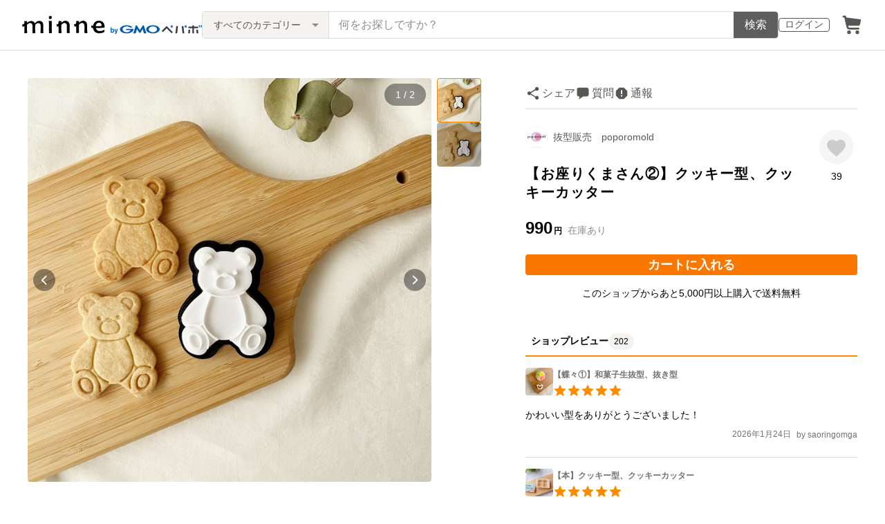

--- FILE ---
content_type: text/html; charset=utf-8
request_url: https://www.google.com/recaptcha/api2/anchor?ar=1&k=6LedJIkqAAAAAO-ttCgbSiz-7ysINpolVR9_xc6R&co=aHR0cHM6Ly9hc3NldHMubWlubmUuY29tOjQ0Mw..&hl=en&v=PoyoqOPhxBO7pBk68S4YbpHZ&size=invisible&anchor-ms=20000&execute-ms=30000&cb=rj9kwak2sx9r
body_size: 48520
content:
<!DOCTYPE HTML><html dir="ltr" lang="en"><head><meta http-equiv="Content-Type" content="text/html; charset=UTF-8">
<meta http-equiv="X-UA-Compatible" content="IE=edge">
<title>reCAPTCHA</title>
<style type="text/css">
/* cyrillic-ext */
@font-face {
  font-family: 'Roboto';
  font-style: normal;
  font-weight: 400;
  font-stretch: 100%;
  src: url(//fonts.gstatic.com/s/roboto/v48/KFO7CnqEu92Fr1ME7kSn66aGLdTylUAMa3GUBHMdazTgWw.woff2) format('woff2');
  unicode-range: U+0460-052F, U+1C80-1C8A, U+20B4, U+2DE0-2DFF, U+A640-A69F, U+FE2E-FE2F;
}
/* cyrillic */
@font-face {
  font-family: 'Roboto';
  font-style: normal;
  font-weight: 400;
  font-stretch: 100%;
  src: url(//fonts.gstatic.com/s/roboto/v48/KFO7CnqEu92Fr1ME7kSn66aGLdTylUAMa3iUBHMdazTgWw.woff2) format('woff2');
  unicode-range: U+0301, U+0400-045F, U+0490-0491, U+04B0-04B1, U+2116;
}
/* greek-ext */
@font-face {
  font-family: 'Roboto';
  font-style: normal;
  font-weight: 400;
  font-stretch: 100%;
  src: url(//fonts.gstatic.com/s/roboto/v48/KFO7CnqEu92Fr1ME7kSn66aGLdTylUAMa3CUBHMdazTgWw.woff2) format('woff2');
  unicode-range: U+1F00-1FFF;
}
/* greek */
@font-face {
  font-family: 'Roboto';
  font-style: normal;
  font-weight: 400;
  font-stretch: 100%;
  src: url(//fonts.gstatic.com/s/roboto/v48/KFO7CnqEu92Fr1ME7kSn66aGLdTylUAMa3-UBHMdazTgWw.woff2) format('woff2');
  unicode-range: U+0370-0377, U+037A-037F, U+0384-038A, U+038C, U+038E-03A1, U+03A3-03FF;
}
/* math */
@font-face {
  font-family: 'Roboto';
  font-style: normal;
  font-weight: 400;
  font-stretch: 100%;
  src: url(//fonts.gstatic.com/s/roboto/v48/KFO7CnqEu92Fr1ME7kSn66aGLdTylUAMawCUBHMdazTgWw.woff2) format('woff2');
  unicode-range: U+0302-0303, U+0305, U+0307-0308, U+0310, U+0312, U+0315, U+031A, U+0326-0327, U+032C, U+032F-0330, U+0332-0333, U+0338, U+033A, U+0346, U+034D, U+0391-03A1, U+03A3-03A9, U+03B1-03C9, U+03D1, U+03D5-03D6, U+03F0-03F1, U+03F4-03F5, U+2016-2017, U+2034-2038, U+203C, U+2040, U+2043, U+2047, U+2050, U+2057, U+205F, U+2070-2071, U+2074-208E, U+2090-209C, U+20D0-20DC, U+20E1, U+20E5-20EF, U+2100-2112, U+2114-2115, U+2117-2121, U+2123-214F, U+2190, U+2192, U+2194-21AE, U+21B0-21E5, U+21F1-21F2, U+21F4-2211, U+2213-2214, U+2216-22FF, U+2308-230B, U+2310, U+2319, U+231C-2321, U+2336-237A, U+237C, U+2395, U+239B-23B7, U+23D0, U+23DC-23E1, U+2474-2475, U+25AF, U+25B3, U+25B7, U+25BD, U+25C1, U+25CA, U+25CC, U+25FB, U+266D-266F, U+27C0-27FF, U+2900-2AFF, U+2B0E-2B11, U+2B30-2B4C, U+2BFE, U+3030, U+FF5B, U+FF5D, U+1D400-1D7FF, U+1EE00-1EEFF;
}
/* symbols */
@font-face {
  font-family: 'Roboto';
  font-style: normal;
  font-weight: 400;
  font-stretch: 100%;
  src: url(//fonts.gstatic.com/s/roboto/v48/KFO7CnqEu92Fr1ME7kSn66aGLdTylUAMaxKUBHMdazTgWw.woff2) format('woff2');
  unicode-range: U+0001-000C, U+000E-001F, U+007F-009F, U+20DD-20E0, U+20E2-20E4, U+2150-218F, U+2190, U+2192, U+2194-2199, U+21AF, U+21E6-21F0, U+21F3, U+2218-2219, U+2299, U+22C4-22C6, U+2300-243F, U+2440-244A, U+2460-24FF, U+25A0-27BF, U+2800-28FF, U+2921-2922, U+2981, U+29BF, U+29EB, U+2B00-2BFF, U+4DC0-4DFF, U+FFF9-FFFB, U+10140-1018E, U+10190-1019C, U+101A0, U+101D0-101FD, U+102E0-102FB, U+10E60-10E7E, U+1D2C0-1D2D3, U+1D2E0-1D37F, U+1F000-1F0FF, U+1F100-1F1AD, U+1F1E6-1F1FF, U+1F30D-1F30F, U+1F315, U+1F31C, U+1F31E, U+1F320-1F32C, U+1F336, U+1F378, U+1F37D, U+1F382, U+1F393-1F39F, U+1F3A7-1F3A8, U+1F3AC-1F3AF, U+1F3C2, U+1F3C4-1F3C6, U+1F3CA-1F3CE, U+1F3D4-1F3E0, U+1F3ED, U+1F3F1-1F3F3, U+1F3F5-1F3F7, U+1F408, U+1F415, U+1F41F, U+1F426, U+1F43F, U+1F441-1F442, U+1F444, U+1F446-1F449, U+1F44C-1F44E, U+1F453, U+1F46A, U+1F47D, U+1F4A3, U+1F4B0, U+1F4B3, U+1F4B9, U+1F4BB, U+1F4BF, U+1F4C8-1F4CB, U+1F4D6, U+1F4DA, U+1F4DF, U+1F4E3-1F4E6, U+1F4EA-1F4ED, U+1F4F7, U+1F4F9-1F4FB, U+1F4FD-1F4FE, U+1F503, U+1F507-1F50B, U+1F50D, U+1F512-1F513, U+1F53E-1F54A, U+1F54F-1F5FA, U+1F610, U+1F650-1F67F, U+1F687, U+1F68D, U+1F691, U+1F694, U+1F698, U+1F6AD, U+1F6B2, U+1F6B9-1F6BA, U+1F6BC, U+1F6C6-1F6CF, U+1F6D3-1F6D7, U+1F6E0-1F6EA, U+1F6F0-1F6F3, U+1F6F7-1F6FC, U+1F700-1F7FF, U+1F800-1F80B, U+1F810-1F847, U+1F850-1F859, U+1F860-1F887, U+1F890-1F8AD, U+1F8B0-1F8BB, U+1F8C0-1F8C1, U+1F900-1F90B, U+1F93B, U+1F946, U+1F984, U+1F996, U+1F9E9, U+1FA00-1FA6F, U+1FA70-1FA7C, U+1FA80-1FA89, U+1FA8F-1FAC6, U+1FACE-1FADC, U+1FADF-1FAE9, U+1FAF0-1FAF8, U+1FB00-1FBFF;
}
/* vietnamese */
@font-face {
  font-family: 'Roboto';
  font-style: normal;
  font-weight: 400;
  font-stretch: 100%;
  src: url(//fonts.gstatic.com/s/roboto/v48/KFO7CnqEu92Fr1ME7kSn66aGLdTylUAMa3OUBHMdazTgWw.woff2) format('woff2');
  unicode-range: U+0102-0103, U+0110-0111, U+0128-0129, U+0168-0169, U+01A0-01A1, U+01AF-01B0, U+0300-0301, U+0303-0304, U+0308-0309, U+0323, U+0329, U+1EA0-1EF9, U+20AB;
}
/* latin-ext */
@font-face {
  font-family: 'Roboto';
  font-style: normal;
  font-weight: 400;
  font-stretch: 100%;
  src: url(//fonts.gstatic.com/s/roboto/v48/KFO7CnqEu92Fr1ME7kSn66aGLdTylUAMa3KUBHMdazTgWw.woff2) format('woff2');
  unicode-range: U+0100-02BA, U+02BD-02C5, U+02C7-02CC, U+02CE-02D7, U+02DD-02FF, U+0304, U+0308, U+0329, U+1D00-1DBF, U+1E00-1E9F, U+1EF2-1EFF, U+2020, U+20A0-20AB, U+20AD-20C0, U+2113, U+2C60-2C7F, U+A720-A7FF;
}
/* latin */
@font-face {
  font-family: 'Roboto';
  font-style: normal;
  font-weight: 400;
  font-stretch: 100%;
  src: url(//fonts.gstatic.com/s/roboto/v48/KFO7CnqEu92Fr1ME7kSn66aGLdTylUAMa3yUBHMdazQ.woff2) format('woff2');
  unicode-range: U+0000-00FF, U+0131, U+0152-0153, U+02BB-02BC, U+02C6, U+02DA, U+02DC, U+0304, U+0308, U+0329, U+2000-206F, U+20AC, U+2122, U+2191, U+2193, U+2212, U+2215, U+FEFF, U+FFFD;
}
/* cyrillic-ext */
@font-face {
  font-family: 'Roboto';
  font-style: normal;
  font-weight: 500;
  font-stretch: 100%;
  src: url(//fonts.gstatic.com/s/roboto/v48/KFO7CnqEu92Fr1ME7kSn66aGLdTylUAMa3GUBHMdazTgWw.woff2) format('woff2');
  unicode-range: U+0460-052F, U+1C80-1C8A, U+20B4, U+2DE0-2DFF, U+A640-A69F, U+FE2E-FE2F;
}
/* cyrillic */
@font-face {
  font-family: 'Roboto';
  font-style: normal;
  font-weight: 500;
  font-stretch: 100%;
  src: url(//fonts.gstatic.com/s/roboto/v48/KFO7CnqEu92Fr1ME7kSn66aGLdTylUAMa3iUBHMdazTgWw.woff2) format('woff2');
  unicode-range: U+0301, U+0400-045F, U+0490-0491, U+04B0-04B1, U+2116;
}
/* greek-ext */
@font-face {
  font-family: 'Roboto';
  font-style: normal;
  font-weight: 500;
  font-stretch: 100%;
  src: url(//fonts.gstatic.com/s/roboto/v48/KFO7CnqEu92Fr1ME7kSn66aGLdTylUAMa3CUBHMdazTgWw.woff2) format('woff2');
  unicode-range: U+1F00-1FFF;
}
/* greek */
@font-face {
  font-family: 'Roboto';
  font-style: normal;
  font-weight: 500;
  font-stretch: 100%;
  src: url(//fonts.gstatic.com/s/roboto/v48/KFO7CnqEu92Fr1ME7kSn66aGLdTylUAMa3-UBHMdazTgWw.woff2) format('woff2');
  unicode-range: U+0370-0377, U+037A-037F, U+0384-038A, U+038C, U+038E-03A1, U+03A3-03FF;
}
/* math */
@font-face {
  font-family: 'Roboto';
  font-style: normal;
  font-weight: 500;
  font-stretch: 100%;
  src: url(//fonts.gstatic.com/s/roboto/v48/KFO7CnqEu92Fr1ME7kSn66aGLdTylUAMawCUBHMdazTgWw.woff2) format('woff2');
  unicode-range: U+0302-0303, U+0305, U+0307-0308, U+0310, U+0312, U+0315, U+031A, U+0326-0327, U+032C, U+032F-0330, U+0332-0333, U+0338, U+033A, U+0346, U+034D, U+0391-03A1, U+03A3-03A9, U+03B1-03C9, U+03D1, U+03D5-03D6, U+03F0-03F1, U+03F4-03F5, U+2016-2017, U+2034-2038, U+203C, U+2040, U+2043, U+2047, U+2050, U+2057, U+205F, U+2070-2071, U+2074-208E, U+2090-209C, U+20D0-20DC, U+20E1, U+20E5-20EF, U+2100-2112, U+2114-2115, U+2117-2121, U+2123-214F, U+2190, U+2192, U+2194-21AE, U+21B0-21E5, U+21F1-21F2, U+21F4-2211, U+2213-2214, U+2216-22FF, U+2308-230B, U+2310, U+2319, U+231C-2321, U+2336-237A, U+237C, U+2395, U+239B-23B7, U+23D0, U+23DC-23E1, U+2474-2475, U+25AF, U+25B3, U+25B7, U+25BD, U+25C1, U+25CA, U+25CC, U+25FB, U+266D-266F, U+27C0-27FF, U+2900-2AFF, U+2B0E-2B11, U+2B30-2B4C, U+2BFE, U+3030, U+FF5B, U+FF5D, U+1D400-1D7FF, U+1EE00-1EEFF;
}
/* symbols */
@font-face {
  font-family: 'Roboto';
  font-style: normal;
  font-weight: 500;
  font-stretch: 100%;
  src: url(//fonts.gstatic.com/s/roboto/v48/KFO7CnqEu92Fr1ME7kSn66aGLdTylUAMaxKUBHMdazTgWw.woff2) format('woff2');
  unicode-range: U+0001-000C, U+000E-001F, U+007F-009F, U+20DD-20E0, U+20E2-20E4, U+2150-218F, U+2190, U+2192, U+2194-2199, U+21AF, U+21E6-21F0, U+21F3, U+2218-2219, U+2299, U+22C4-22C6, U+2300-243F, U+2440-244A, U+2460-24FF, U+25A0-27BF, U+2800-28FF, U+2921-2922, U+2981, U+29BF, U+29EB, U+2B00-2BFF, U+4DC0-4DFF, U+FFF9-FFFB, U+10140-1018E, U+10190-1019C, U+101A0, U+101D0-101FD, U+102E0-102FB, U+10E60-10E7E, U+1D2C0-1D2D3, U+1D2E0-1D37F, U+1F000-1F0FF, U+1F100-1F1AD, U+1F1E6-1F1FF, U+1F30D-1F30F, U+1F315, U+1F31C, U+1F31E, U+1F320-1F32C, U+1F336, U+1F378, U+1F37D, U+1F382, U+1F393-1F39F, U+1F3A7-1F3A8, U+1F3AC-1F3AF, U+1F3C2, U+1F3C4-1F3C6, U+1F3CA-1F3CE, U+1F3D4-1F3E0, U+1F3ED, U+1F3F1-1F3F3, U+1F3F5-1F3F7, U+1F408, U+1F415, U+1F41F, U+1F426, U+1F43F, U+1F441-1F442, U+1F444, U+1F446-1F449, U+1F44C-1F44E, U+1F453, U+1F46A, U+1F47D, U+1F4A3, U+1F4B0, U+1F4B3, U+1F4B9, U+1F4BB, U+1F4BF, U+1F4C8-1F4CB, U+1F4D6, U+1F4DA, U+1F4DF, U+1F4E3-1F4E6, U+1F4EA-1F4ED, U+1F4F7, U+1F4F9-1F4FB, U+1F4FD-1F4FE, U+1F503, U+1F507-1F50B, U+1F50D, U+1F512-1F513, U+1F53E-1F54A, U+1F54F-1F5FA, U+1F610, U+1F650-1F67F, U+1F687, U+1F68D, U+1F691, U+1F694, U+1F698, U+1F6AD, U+1F6B2, U+1F6B9-1F6BA, U+1F6BC, U+1F6C6-1F6CF, U+1F6D3-1F6D7, U+1F6E0-1F6EA, U+1F6F0-1F6F3, U+1F6F7-1F6FC, U+1F700-1F7FF, U+1F800-1F80B, U+1F810-1F847, U+1F850-1F859, U+1F860-1F887, U+1F890-1F8AD, U+1F8B0-1F8BB, U+1F8C0-1F8C1, U+1F900-1F90B, U+1F93B, U+1F946, U+1F984, U+1F996, U+1F9E9, U+1FA00-1FA6F, U+1FA70-1FA7C, U+1FA80-1FA89, U+1FA8F-1FAC6, U+1FACE-1FADC, U+1FADF-1FAE9, U+1FAF0-1FAF8, U+1FB00-1FBFF;
}
/* vietnamese */
@font-face {
  font-family: 'Roboto';
  font-style: normal;
  font-weight: 500;
  font-stretch: 100%;
  src: url(//fonts.gstatic.com/s/roboto/v48/KFO7CnqEu92Fr1ME7kSn66aGLdTylUAMa3OUBHMdazTgWw.woff2) format('woff2');
  unicode-range: U+0102-0103, U+0110-0111, U+0128-0129, U+0168-0169, U+01A0-01A1, U+01AF-01B0, U+0300-0301, U+0303-0304, U+0308-0309, U+0323, U+0329, U+1EA0-1EF9, U+20AB;
}
/* latin-ext */
@font-face {
  font-family: 'Roboto';
  font-style: normal;
  font-weight: 500;
  font-stretch: 100%;
  src: url(//fonts.gstatic.com/s/roboto/v48/KFO7CnqEu92Fr1ME7kSn66aGLdTylUAMa3KUBHMdazTgWw.woff2) format('woff2');
  unicode-range: U+0100-02BA, U+02BD-02C5, U+02C7-02CC, U+02CE-02D7, U+02DD-02FF, U+0304, U+0308, U+0329, U+1D00-1DBF, U+1E00-1E9F, U+1EF2-1EFF, U+2020, U+20A0-20AB, U+20AD-20C0, U+2113, U+2C60-2C7F, U+A720-A7FF;
}
/* latin */
@font-face {
  font-family: 'Roboto';
  font-style: normal;
  font-weight: 500;
  font-stretch: 100%;
  src: url(//fonts.gstatic.com/s/roboto/v48/KFO7CnqEu92Fr1ME7kSn66aGLdTylUAMa3yUBHMdazQ.woff2) format('woff2');
  unicode-range: U+0000-00FF, U+0131, U+0152-0153, U+02BB-02BC, U+02C6, U+02DA, U+02DC, U+0304, U+0308, U+0329, U+2000-206F, U+20AC, U+2122, U+2191, U+2193, U+2212, U+2215, U+FEFF, U+FFFD;
}
/* cyrillic-ext */
@font-face {
  font-family: 'Roboto';
  font-style: normal;
  font-weight: 900;
  font-stretch: 100%;
  src: url(//fonts.gstatic.com/s/roboto/v48/KFO7CnqEu92Fr1ME7kSn66aGLdTylUAMa3GUBHMdazTgWw.woff2) format('woff2');
  unicode-range: U+0460-052F, U+1C80-1C8A, U+20B4, U+2DE0-2DFF, U+A640-A69F, U+FE2E-FE2F;
}
/* cyrillic */
@font-face {
  font-family: 'Roboto';
  font-style: normal;
  font-weight: 900;
  font-stretch: 100%;
  src: url(//fonts.gstatic.com/s/roboto/v48/KFO7CnqEu92Fr1ME7kSn66aGLdTylUAMa3iUBHMdazTgWw.woff2) format('woff2');
  unicode-range: U+0301, U+0400-045F, U+0490-0491, U+04B0-04B1, U+2116;
}
/* greek-ext */
@font-face {
  font-family: 'Roboto';
  font-style: normal;
  font-weight: 900;
  font-stretch: 100%;
  src: url(//fonts.gstatic.com/s/roboto/v48/KFO7CnqEu92Fr1ME7kSn66aGLdTylUAMa3CUBHMdazTgWw.woff2) format('woff2');
  unicode-range: U+1F00-1FFF;
}
/* greek */
@font-face {
  font-family: 'Roboto';
  font-style: normal;
  font-weight: 900;
  font-stretch: 100%;
  src: url(//fonts.gstatic.com/s/roboto/v48/KFO7CnqEu92Fr1ME7kSn66aGLdTylUAMa3-UBHMdazTgWw.woff2) format('woff2');
  unicode-range: U+0370-0377, U+037A-037F, U+0384-038A, U+038C, U+038E-03A1, U+03A3-03FF;
}
/* math */
@font-face {
  font-family: 'Roboto';
  font-style: normal;
  font-weight: 900;
  font-stretch: 100%;
  src: url(//fonts.gstatic.com/s/roboto/v48/KFO7CnqEu92Fr1ME7kSn66aGLdTylUAMawCUBHMdazTgWw.woff2) format('woff2');
  unicode-range: U+0302-0303, U+0305, U+0307-0308, U+0310, U+0312, U+0315, U+031A, U+0326-0327, U+032C, U+032F-0330, U+0332-0333, U+0338, U+033A, U+0346, U+034D, U+0391-03A1, U+03A3-03A9, U+03B1-03C9, U+03D1, U+03D5-03D6, U+03F0-03F1, U+03F4-03F5, U+2016-2017, U+2034-2038, U+203C, U+2040, U+2043, U+2047, U+2050, U+2057, U+205F, U+2070-2071, U+2074-208E, U+2090-209C, U+20D0-20DC, U+20E1, U+20E5-20EF, U+2100-2112, U+2114-2115, U+2117-2121, U+2123-214F, U+2190, U+2192, U+2194-21AE, U+21B0-21E5, U+21F1-21F2, U+21F4-2211, U+2213-2214, U+2216-22FF, U+2308-230B, U+2310, U+2319, U+231C-2321, U+2336-237A, U+237C, U+2395, U+239B-23B7, U+23D0, U+23DC-23E1, U+2474-2475, U+25AF, U+25B3, U+25B7, U+25BD, U+25C1, U+25CA, U+25CC, U+25FB, U+266D-266F, U+27C0-27FF, U+2900-2AFF, U+2B0E-2B11, U+2B30-2B4C, U+2BFE, U+3030, U+FF5B, U+FF5D, U+1D400-1D7FF, U+1EE00-1EEFF;
}
/* symbols */
@font-face {
  font-family: 'Roboto';
  font-style: normal;
  font-weight: 900;
  font-stretch: 100%;
  src: url(//fonts.gstatic.com/s/roboto/v48/KFO7CnqEu92Fr1ME7kSn66aGLdTylUAMaxKUBHMdazTgWw.woff2) format('woff2');
  unicode-range: U+0001-000C, U+000E-001F, U+007F-009F, U+20DD-20E0, U+20E2-20E4, U+2150-218F, U+2190, U+2192, U+2194-2199, U+21AF, U+21E6-21F0, U+21F3, U+2218-2219, U+2299, U+22C4-22C6, U+2300-243F, U+2440-244A, U+2460-24FF, U+25A0-27BF, U+2800-28FF, U+2921-2922, U+2981, U+29BF, U+29EB, U+2B00-2BFF, U+4DC0-4DFF, U+FFF9-FFFB, U+10140-1018E, U+10190-1019C, U+101A0, U+101D0-101FD, U+102E0-102FB, U+10E60-10E7E, U+1D2C0-1D2D3, U+1D2E0-1D37F, U+1F000-1F0FF, U+1F100-1F1AD, U+1F1E6-1F1FF, U+1F30D-1F30F, U+1F315, U+1F31C, U+1F31E, U+1F320-1F32C, U+1F336, U+1F378, U+1F37D, U+1F382, U+1F393-1F39F, U+1F3A7-1F3A8, U+1F3AC-1F3AF, U+1F3C2, U+1F3C4-1F3C6, U+1F3CA-1F3CE, U+1F3D4-1F3E0, U+1F3ED, U+1F3F1-1F3F3, U+1F3F5-1F3F7, U+1F408, U+1F415, U+1F41F, U+1F426, U+1F43F, U+1F441-1F442, U+1F444, U+1F446-1F449, U+1F44C-1F44E, U+1F453, U+1F46A, U+1F47D, U+1F4A3, U+1F4B0, U+1F4B3, U+1F4B9, U+1F4BB, U+1F4BF, U+1F4C8-1F4CB, U+1F4D6, U+1F4DA, U+1F4DF, U+1F4E3-1F4E6, U+1F4EA-1F4ED, U+1F4F7, U+1F4F9-1F4FB, U+1F4FD-1F4FE, U+1F503, U+1F507-1F50B, U+1F50D, U+1F512-1F513, U+1F53E-1F54A, U+1F54F-1F5FA, U+1F610, U+1F650-1F67F, U+1F687, U+1F68D, U+1F691, U+1F694, U+1F698, U+1F6AD, U+1F6B2, U+1F6B9-1F6BA, U+1F6BC, U+1F6C6-1F6CF, U+1F6D3-1F6D7, U+1F6E0-1F6EA, U+1F6F0-1F6F3, U+1F6F7-1F6FC, U+1F700-1F7FF, U+1F800-1F80B, U+1F810-1F847, U+1F850-1F859, U+1F860-1F887, U+1F890-1F8AD, U+1F8B0-1F8BB, U+1F8C0-1F8C1, U+1F900-1F90B, U+1F93B, U+1F946, U+1F984, U+1F996, U+1F9E9, U+1FA00-1FA6F, U+1FA70-1FA7C, U+1FA80-1FA89, U+1FA8F-1FAC6, U+1FACE-1FADC, U+1FADF-1FAE9, U+1FAF0-1FAF8, U+1FB00-1FBFF;
}
/* vietnamese */
@font-face {
  font-family: 'Roboto';
  font-style: normal;
  font-weight: 900;
  font-stretch: 100%;
  src: url(//fonts.gstatic.com/s/roboto/v48/KFO7CnqEu92Fr1ME7kSn66aGLdTylUAMa3OUBHMdazTgWw.woff2) format('woff2');
  unicode-range: U+0102-0103, U+0110-0111, U+0128-0129, U+0168-0169, U+01A0-01A1, U+01AF-01B0, U+0300-0301, U+0303-0304, U+0308-0309, U+0323, U+0329, U+1EA0-1EF9, U+20AB;
}
/* latin-ext */
@font-face {
  font-family: 'Roboto';
  font-style: normal;
  font-weight: 900;
  font-stretch: 100%;
  src: url(//fonts.gstatic.com/s/roboto/v48/KFO7CnqEu92Fr1ME7kSn66aGLdTylUAMa3KUBHMdazTgWw.woff2) format('woff2');
  unicode-range: U+0100-02BA, U+02BD-02C5, U+02C7-02CC, U+02CE-02D7, U+02DD-02FF, U+0304, U+0308, U+0329, U+1D00-1DBF, U+1E00-1E9F, U+1EF2-1EFF, U+2020, U+20A0-20AB, U+20AD-20C0, U+2113, U+2C60-2C7F, U+A720-A7FF;
}
/* latin */
@font-face {
  font-family: 'Roboto';
  font-style: normal;
  font-weight: 900;
  font-stretch: 100%;
  src: url(//fonts.gstatic.com/s/roboto/v48/KFO7CnqEu92Fr1ME7kSn66aGLdTylUAMa3yUBHMdazQ.woff2) format('woff2');
  unicode-range: U+0000-00FF, U+0131, U+0152-0153, U+02BB-02BC, U+02C6, U+02DA, U+02DC, U+0304, U+0308, U+0329, U+2000-206F, U+20AC, U+2122, U+2191, U+2193, U+2212, U+2215, U+FEFF, U+FFFD;
}

</style>
<link rel="stylesheet" type="text/css" href="https://www.gstatic.com/recaptcha/releases/PoyoqOPhxBO7pBk68S4YbpHZ/styles__ltr.css">
<script nonce="u7OlDMFziwU1-VkjTTRuOA" type="text/javascript">window['__recaptcha_api'] = 'https://www.google.com/recaptcha/api2/';</script>
<script type="text/javascript" src="https://www.gstatic.com/recaptcha/releases/PoyoqOPhxBO7pBk68S4YbpHZ/recaptcha__en.js" nonce="u7OlDMFziwU1-VkjTTRuOA">
      
    </script></head>
<body><div id="rc-anchor-alert" class="rc-anchor-alert"></div>
<input type="hidden" id="recaptcha-token" value="[base64]">
<script type="text/javascript" nonce="u7OlDMFziwU1-VkjTTRuOA">
      recaptcha.anchor.Main.init("[\x22ainput\x22,[\x22bgdata\x22,\x22\x22,\[base64]/[base64]/[base64]/[base64]/[base64]/[base64]/KGcoTywyNTMsTy5PKSxVRyhPLEMpKTpnKE8sMjUzLEMpLE8pKSxsKSksTykpfSxieT1mdW5jdGlvbihDLE8sdSxsKXtmb3IobD0odT1SKEMpLDApO08+MDtPLS0pbD1sPDw4fFooQyk7ZyhDLHUsbCl9LFVHPWZ1bmN0aW9uKEMsTyl7Qy5pLmxlbmd0aD4xMDQ/[base64]/[base64]/[base64]/[base64]/[base64]/[base64]/[base64]\\u003d\x22,\[base64]\x22,\x22bFdqTV7ChlDCjgfCl8KfwoLDlsOBO8OrTsO9wokHJ8KFwpBLw6xBwoBOwphOO8Ozw6LCpiHClMKNRXcXHcKbwpbDtCVTwoNgdMKnAsOndDLCgXR/FFPCuhdLw5YUQMKgE8KDw4HDt23ClQTDqsK7ecO+wpTCpW/CkVLCsEPCgw5aKsKWwrHCnCU0wpVfw6zCuElADVI0BA0hwrjDozbDosOzSh7CgMOQWBdPwoY9wqN7wrtgwr3Dl1IJw7LDjDXCn8OvLFXCsC4twqbClDgBA0TCrAM+cMOEWGLCgHEmw5TDqsKkwqQ3dVbCnWcLM8KfP8OvwoTDozDCuFDDqsO2RMKcw7XCm8O7w7VfMR/DuMKpVMKhw6RjKsOdw5sYwqTCm8KOAcKBw4UHw5Erf8OWV07Cs8O+wrB3w4zCqsKXw53Dh8O7NxvDnsKHAhXCpV7CpEjClMKtw4wGesOhaGZfJTVMJ0EQw7fCoSE+w5bDqmrDlsOswp8Sw5/CpW4fAhfDuE8fPVPDiA4lw4oPPyPCpcOdwpPCtSxYw5JPw6DDl8K9woPCt3HCi8OYwroPwrfCj8O9aMK8Og0Aw4obBcKzXsKVXi5MYMKkwp/CkhfDmlpvw4pRI8KIw5fDn8OSw4dTWMOnw5rCqULCnlAUQ2QRw7FnAkTCrsK9w7F/CChIdXEdwpt3w4wAAcKMNi9Vwo8ow7tifBDDvMOxwpdvw4TDjk1eXsOrX21/SsOEw6/DvsOuKcKdGcOzeMKKw60bKUxOwoJoG3HCnRHCvcKhw64EwqcqwqsBC07CpsKZXRYzwrLDisKCwokSwpfDjsOHw69HbQ4Fw6ICw5LCmMKtasOBwqVLccK8w6lbOcOIw6FwLj3CvH/Cuy7CpsKoS8O5w7TDkSx2w64tw40+wrVCw61Mw5BcwqUHwr7CuwDCggPCmgDCjmlYwotxYcKKwoJkGxJdESYow5NtwowfwrHCn3BqcsK0T8KkQ8OXw53DoWRPKcOYwrvCtsKMw5rCi8K9w5nDk2FQwqI/DgbCn8Kvw7JJLsKgQWVVwpI5ZcOdwqvClmszwp/CvWnDk8Oaw6kZNgnDmMKxwps6WjnDnMOwGsOEcMOFw4MEw44tNx3DrMOPPsOgM8O4LG7DpXkow5bCk8OaD07CpF7Ckid/[base64]/DmsOlLMOmw6VdH8KAw45zXcOvw7NtV1Y2w7pxwrDCgcKGw6PDncOKQCwEeMODwqTCkUDCk8O0asK3wqrDncOnw6rCnD7CvMO/wpNxFcOhMGglB8OIB3fDtgIdfcOzCcKTwoZ/YMO0wqLCsjUEDHw1w7AFwpnDr8OnwpPDvMKaFShGYMKlw5IAw5jCq3drWMKzw4TCi8OBNBlhPMOew6pjwoXCvsK9FmXCqEXDhMOnw4Fcw4rDrcK/RMK/NQnDmsOXEWDCocOAwofCscOJwrtyw63CqsKyG8KGYsK5Q0LCnsOOasK7wr8deypAw4jDqMOAClsXNMO3w5k2wrvCj8OXMMOOw64tw6tZOERIw69hw4hUHxp4w74HwrzCusKAwqTCpcOtOnbDuwnDrsOywowowrF+wqwow6sEw4p3wq/Dg8O9QMKPTcKwb2cRwrrDtMKrw47CjMOdwpJXw6/CucOdbhUmLsKof8KaOFkSwoPDn8OBHMOfTgQ+w5PCiUrCkUpaDMKAWwd9w4XChcKdwr/Dj0pNwrQvwp3Dn0nCrQrCqcOiwq7CthhcEsKdwp7CtCbCpTANwrBSwo/DmcO/Nwltw5oJwo3Ds8OewoFNA2jDq8OhX8O/[base64]/CtMOVDcOAwoMPwqnCmMKPw5I6w6fCsgdhwr7DoRrCiBHCpMOMw6dbLw/Ct8KwwobDnE7DkcO8EMOzw4hLB8OOOjLCjMOOwqzCr1nCgkE5wq9HIiolVn56wqdFwrjDrj4QDMOkwolyd8KswrHCrcO2wrTDkx1PwqgKw7YPw6xPZxDDnQ0yPcK0w4LDuADDsxdBX0zCr8ObO8OCw6LCmFPDs3EXw5s7wpnCuA/CqyvCvcOQOMOuwrQYBHzCv8OHO8KlQMKlccOSdsO0OcKAw4/CgHFNw6dSVWAjwqNxwpIwJXMcKMK1K8OQw5TDksKaPHTCmRJxUhXDpDTClH7CjsKKRsKXf3rDsStrVMK2wrvDrcK0w7obdFVPwoQ0QQjCv3FRwqlRw5tuwobCmV/DvsO9wqjDuXvDkVlqwobDrMK6U8OTOk3Dk8K+w44iwpnCqUoPe8KzM8KYwrknw50EwpQgB8KQajc9wrLDi8KCw4bCqE/DrMKIwrAMw4YcWEc8wow+BkFedsK3wo/DugHCnsOOLsOcwq5AwobDpjJKwpHDiMKmwqFqAsO+eMKHwoFGw7XDicKBJ8KsABkow7YFwq3DgcO1AsOSwrHCl8KAwqDCoTAqE8K0w78GTgpnwoXCszvDhRDChMKRbWzCtg7CksKnJxdeUw8pRsKsw5RgwqVwCiXDr0hEw6/CsAhlwoLCgWbDgMOjdyZBwqwpXl0Qw7lEQcKgW8Kfw6lIDcOJGyPCuXVRKjrDtMOsCcKueFYQVALDqMKMLnjCkiHChCDDrj4owqPDo8OvYcOKw7vDt8OUw4PDsWELw5/CtwjDvgPCgQUjw4ENw7LDrsO3wqnDssKBTMK/w7TDkcOFwqLDvVBWWRLCksK7csKWwoonQFdBw5F8E2zDjsO5w6zDhMO4LkfCkBTDt0LCuMK/wowoQBPDnMOjwrZ7w4PDlV4KBcKPw49JCzPDrFBAwpDDucOrHMKVR8K9w60da8OAw4XDr8Ocw5JvaMK2worDoVt/eMKFw6PCkhTCkMOTZGFmIMO9CcK/w4lzF8KJwoUrd1EUw44FwroLw4DClQbDnMKDaVN/[base64]/w5nDvcOqUwzDgcK8ZFfDu8OwMcOPNwA/Y8ORwovCs8Oiwp/DvXbDtcOXTsK6w7zDrcOqeMK8KsKAw5N8K2ogw7bCknnCn8OlGRXDo0TCtz07wpvDlG5Jf8OYw4/CqyPDp01AwoVBw7DCq2XCiUHDjWLDs8KADsOSw49OdsOHN07DscOXw4XDtnALAcORw4DDi1/Ck1ViFsKBKFrCnsKRVCrCsynDoMKYPMO8wrZRRDjDsRjCujNtw6bDuXfDvcK5wqQuOxB9GRpGK11QFMO7wogXbznClMOAw5nCksKQw4nCknTCv8KJw7/DncKHw6gDbmvDnFQkw4zDi8OwAMK/w7HDsDDCrl83w6UIwpZkZcObwrPCvcOIWix8JTLCnhtSwq/CosK5w7lnSSXDrhMAw5goGMOSworCnjQVw4BVWMOQwrgBwoUMdS9OwoQ1Ah8lLwPDkcK2woQ3w4nDjUlkAcO4aMKhwr8PIi/CnHwsw7UlB8OHwphNPGvDlMOHwoMOSXFxwp/CnFYQMyYvwoZIaMKgS8OqPEVbZsKxen/ChmnDvGQyElNdc8OqwqHCrU1ywrt7BA13woZxal/DvSbCl8OTSVxbbsOFPsOkwoAgwoLCqsKuXEBjw4fCjnBxwpoPBMOzcTQQURM+Q8KIwpjDq8OHwobDicOvw5lFw4dHbB/[base64]/w7XDuXopLsKgfcKzB8Opw4EnWjzDk2ZaEWtzwpXCj8K8w5xKSMKdAgVbLioMfcKLbDhvGsOUc8OeLFUkY8Kew5rCmcOUwojCr8KLZQ3CtMKlwpnCuzsTw64FwoHDhAfDukvDi8Oww4DCpHMpZkZJwrh/JinDgHnCqml8BQxqDcKsRMKrwpHCnmw2KEzCkMKrw5vDnybDkcKxw7nCpwFvw6NefsOoDjxQasONe8Oyw77CgFHCuE4/c2vCl8KzRGtBdQVsw5LDjcOMEcORw70jw4ALA2h3ZMK1VcKTw7bCusKpO8KSwq06w6rDvTXDm8O5wovDqXBEw6o5w7nDq8KqM38MAsObK8KgdsKBw4hEwqwnbXfCg38kD8O2wrJ1wo7DtzLCuAzDsjrCr8OVwovCi8OIZx8UYsONw7HDjcOYw5/[base64]/C0TDgcK6bcOLwpd0w7HDiMOqICZ+BMOFJGFyTcOEd2DDvQRDw5LCsXQ3wr7DiUjDqjZGwqMRwozCpsOwwoXCkiUYWcO2QsKLUyt3TBvDu03CgcKlwqrDlRdrwovCkMK6JcKvasKVQ8K9wqTDnnvDl8OKw6FHw6pBwqzCmHnCjjwGFcOBw5/CncK0wpIxQsOpw7vCrsOIN0jDpzXDk3/Dl3MrKxTDncOLw5J3JlPDqW1ZDGc1wottw5XCqS9ScMKnw4h4dMKwRGcww5sMesKTw78uw69WGEZoUcOUwp9sYlzDnsOjF8KIw4keBMOFwqsPbUzDo3XClwXDmlbDnFFsw4cDZcO3wrUUw4x2a2jCt8OzLcKOwqfDs3nDlBlSw4nDq0jDnHjCocODw4TChBg0d1/DmcODwrt+wr9bJsKzbBfCvMOHw7fDtkImKE/Dt8Oew4pIFFjCj8OkwppTw67Dl8OXfn1gWsKzw4hSwp/[base64]/[base64]/CmMORw6rDjjluI3MORMKewrHCrC1fw5Z9OgXCp2bDvcOKw7fCrBPDlUPDqMKLw4/DnsKdw7/[base64]/[base64]/DpxpxLVEUw75uw5DDu8K1E8K8w5PDpcK7JMO7LsOEw48Dw6jCsnRbwoBZwqdDCsOvw6zCjcK4RlfCgcO+wot5FsOlwqTCpsKuEcOBwohpdHbDpxgow5vCrTjDlsOgHsOrMBJbw7rCmAUTwo97DMKAFU/DtcKNwqYhwqvCg8KyUcOhw5sBLsObDcOpw6Idw650w6LCs8ODwp45wq7Ch8KiwqvDicObN8Kyw6wrVAxHYsO2WFnCnWPCoCrCk8K/fWBxwqRkw65Tw7PCinQbw6XCpsKgwoggGMO4wrrDqgUgwp15UR7Ct2YEwoJlFwd0YCrDrwFoOEcVw5pIw6tQw6DCg8Olw6/ComfDnzx2w6/CqDhpaBLCk8OWWwgdw7x0RArCv8O4wo3Dh2bDlsKHw7Aiw7rDqMO+N8KHw78Iw4LDtMOKWcK+AcKbwpnCtBzCjMO6RMKLw4l2w4wlfsKOw7MbwqUkwqTDoVPDkUbDlFtFSsKLEcKdd8Kiwq8HBTtVF8KcVXfChCR/[base64]/DgChBPsOFcsKjIClqGRHDhcK1wpZNwrDDmUIiwr7DrAZ9DcKZasKFZEzCnGzDu8KQPcKpw6rDqMKHCcO7aMKhEzMaw4FKwojCiCIWV8O9woszwp7CvsKdHzTCkcOJwrR/CVbCv3xOw6zChA7Dm8OyPsKkRMOFfsKYWDjDn0cnEMKSccOlwprDukkzEMOtwqEsNl7CusOXwq7DvMOqMGlIwobDrnPDvwIhw6Yrw4hhwpnCoA8cw6wrwoBrw4LCoMKkwpASFS14EHkwCVjCqmXCqsOSw7c4w4JxNsKbwpw+eWNew5shwo/DhMKGwp01FkLDj8OtFMOdNMO/w4XCjsOPM33Dhxt3EsKFaMOmwrbChHJzNyI+QMOcd8O6WMKNwp03w7DCiMOQK3/[base64]/DnS7Dv3bClsKswqgzwqTDkirDuhB0VcK0w5t/wrDCqcK0w4PCoELDjcKVwr98RBDDgcKZw7vCmA7DrsO7wrbDjUXCjsK2WsOdeG9pR1PDlx7CssKadsKyGsK1SHRAEwhhw6Aew5/Cp8KobMOzK8Kiw61xQwx/wpJACRXDjgt3cF/DuD/[base64]/CvG5bCsObwqMnw4hGwpI1w7TCs8OYw45LVk8PEMKhw4ISYsKEYsOJDRnDpU07w5PCnVLDj8K/UEvCu8ObwqjCkHYHwqLCmcKlWcODwpnDm3NbLFDCs8Kaw5fCusK0Jy9cZgwuM8KJwrjCtcKcw5PCoXLDli/[base64]/DqRdVRW7ConQ6wpUzw7rCg34dYx41w5zDtxs7KE8FH8KgOMO5w71mw4bDhALCo1Vtw7nCmjM5w7TDmzISHMKKwo9cw73CnsOFwp3CpMORaMO0w6XDuUEtw6dXw55OCMKhHsK+wpJqV8OdwoFkwo0PfMKRw7QuSGzDo8KUwrN5w4V4GcOlKsKNwrHDicO9aRwgajnCiV/ClBbDuMOgesK8wojCmcOnNjQCJT3CmScYKT1tOcK7w5QrwrwES25CK8ONwo8dYMO8wogrQ8Okw5w/[base64]/w4LCocKfw5/ClMO1w6FawpB8w7LDnmjCm8KBw4XChDPCgcKxw4pXRcO2Dy3DksKMFsKhVsOXwrHCoTDDt8KedsKHWE0nw7XCqsKDw7ZFXcKgw7vCpk3Ds8KmHMOaw4Etwq3Dt8KBwqrCt3IHw6Qrw4fDv8OZFcKww6DCj8KnSsO5FA14w7ptwoNXwqXDhivDssKhEwpLwrXDn8O/RAU0w47CisOFw6clwobCnsO5w4zDhGxddFLCjAIPwqjDtMKmHjPDqsKOS8KxLMOdwrTDnwkzwrXCkRErEkPDsMOWXEhoQSJ1wrJZw7xUBMK5U8K6UwddGTLDmsKjVDQrwqAhw6szEsOtFHMXwpnDoQRpw6HCp1ZbwqvDrsKjcxFAczkFdFgjw5/Dj8K7wqUbwrnDk27CnMKpJsKXdQ7DicKrJ8KywpzCg0DCtsOMbcOrbmHCu2PDssO2ID3DhyfDlsK/bsKZIX0UZn5pKGTCj8KDw7A1wqp6Ngxlw6TCmMKXw4nDsMKow4PCpwcYDcOEFzzDmDtnw4DCkMOJS8OPwpfDqAvDg8Kpwop5OcKZwoHDqMOBSToITcKsw4vCumUkTkF2w7jDlcKRw4M6VB/CksOow4zDiMK4wqHChBoKw5s/[base64]/Du0TDu8KxIXB6wp5zBGzCu2MTw77Dkw3CkMKFVT7Dt8Ouw4UlQ8OIBcO+elHCoT1KwqLDqRzChcKdw5vDicKAEBxjwrh5wqk7J8K+CsOkw4/CgF1aw7HDiypXw7jDu2TCvlUNwpwaecO3b8Ksw6YQFBLDsB5HIMKWOWrDn8KYw7ISw41Jw75kw53DhMKEw47Cnl3DpnFBXsO/[base64]/[base64]/CqWfDlcOyB8O9ecKdTH7DvCnChjbDrE0fwqUjWsOAXcOUwrXDjloUTVXCjMKgLgkFw6d1wrgMw6Q5BAJ/wrRjH0vCujXCgxtKwr7Cm8KNwp4Ww6fDoMKnRnxlDMKZVMO0w7lqTMOZw4F+KXI0w7DCr3wjWsOySsK+JsOlwqogX8Ozw7/CiSU8Gz4ocsO4H8Kxw5EuN0XDkHonNcOBwpjDlEHDvyR6wqPDtz3Cj8K/w4rDoAkvfFdXUMO6w78QNcKgw7fDt8KCwr/DtR9mw7h4dnRcMMOhw7DCmVodfMKOwr7CpXp+DD3CmSg/GcOyLcKiFDrDosO6MMKcw40rw4fDiivDjlFoGDxrE1XDk8OqK3PDrcKYKMKxJzhObsKnwrRMbcKUw6wYw5DCpQbCocKxemPCgjLCtVzDo8KCw5d1bMKNwqnCrMO/[base64]/cj3DsMOOXEZSVsKuw4UfNUTCusOAwprCrDdHw4U1bQM7wrEdw6DCjcOewqoMwqTCkMOvwpVRwoNhw4lBJWnDkjhbLidvw4QMWlFUX8K+wqXDtFN8anBkwo7DpMKkdDJoDnA/wpjDp8KTw7bChcOSwpUYw5/DoMKawoxoXcObw4TDnsK7w7XCrH5NwpvCqcOERcK8DcK8w4nCpsOEacOGLxALWUnDnBJ3w7J7wqvDg1HDvhDCucOSw6nDgy3DqMO3GATDsUp0wpEkKMOuKwfDg1DCsyhPAcK/VzPCiE4zw5XClyNJw73Dui3ConBGwr4CUh58w4ICwqphG3PDskJPQ8Oxw6kYwr/[base64]/[base64]/DrsOzDcKLbMKaZnFXAXLDvcK4JDvCrsKsw7rDgMOYZSbChykXBcOJH03CpMOqwqgQcsKKw7Z/HMKiB8K8w6rDmMOkwq7CrMOkw7tXd8KfwoMNMwwCwr7CtcOXEjlvU1xCwqUAwpJsUsKUUMK2w4k5DcKiwqxjw6hUw5XCtGIWwqZ9w4MSF0w5wpTDs0RwQsOQw6x0w7tIw5kXbcKEw4/DmsKpwoM0dcKwcFXDqi/CsMOEwp7DpwzCrVnDjsOQw5nClRPDjBnDpj3CsMKtwqrCncOkDMKtwqB8YcOGbcOjAcO4AcONw4sKw6pCw5XDlsOuwo1RKMKiw77DmBVfYcKtw5tGwogPw7N6w7NybMK9DMOpLcOxLg4GWRtgWjPDtgjDt8KZDcOlwo9wcA4VOMOfwqjDmB/Dm35tHsKjw73CscO2w7TDlcOUAcOMw5LDgSfCl8KiwobDrHcDCsO6wpVKwrY3wrpTwpkcwqt5wqlzB2dPMcKifsK0w4RiZcKlwqfDmcOew4XCocK+AcKeOQXDu8K+RC54AcOgcjbDh8KhfcKRPBR/FMOuPmdaw77DtBEeeMKbwq4iw5DClMKswqbCkcKywpjCkDXCjAbCpMKdBHUBQRN/wqLCm3LDhkrCpiLCq8Ktw7oJwp05w6xgXkp2XgTCknwlw7A/[base64]/CgsOyasKOwoBiwo7DsMOaJ0LDkklcw7LCm8O5Zg/Ckh7ChMKnRsOiAA3DgcKuS8OmHxA+wrE7D8KBWHoDwqs6WRg+wqI4wpARCcKlQcOrw4JcWAPDjwfCpzccw6HDsMKIwrVgR8Kiw63DqwzDgSPCr3h7KMOzw4rDuhjCuMOvBMKmPcKnwq88wqZvAmNYbQnDq8O4TQfDg8Ouwq/[base64]/CvcKwBMO3C8K4wp7CgcOawr1qPsOkwrRVfWDCuMK9JC/Cij1mDx7Dl8O2w6XDgcO/[base64]/CozFaw5HCocKVSsOGICbDmMK/wrFVUxPCrsKBHU9IwqoSK8Kfw7g+w73CuAfCh1fDmhjDncOLJ8KNwqbDjAPDkMKSwqvDilV8FMKpJsKlw4/DrkrDscKuVsKbw4bCiMKgI119wqPCin3DlynDsHA8VsO7cm5FOsK1wofCmMKmYhjCiwPDkQ/CqMKBw7owwrlsf8OAw5bDn8OTw5cPwoR2JcOpLFpAwodxblrDocORVcODw7vCkXkEPh/DiE/DjsKvw5nCmMOrwrPDrDUKwoLDj1jCp8OCw680woDChwdsesKDEcKUw43Dv8OhIyPCumgTw6DCpcOPwo91w63DlVHDocO+XTU5FAEMXDcmVcKew73CsHt2e8Kiw7seUMKndFTCicKbwrDCgMO4w6gZG08gE1ZvSFJEZ8O7wowgWlrCu8O5I8Kpw4YxOgrDsS/ChADDhsK/wqvChHtxAw0ewp08dj3Dj1UkwqcRO8Kxw7XDuWzCvMOxw4VzwrjCu8KHFsKtR2HCjsO4w4/Do8ODSsOMw5PDhMK/w7snwqknwpNBwoPClMOww7lBwpPCs8Krw4nCkGBqQMOzXsOQbnbDuEsPw5fCvFQjw6/CrQtjwoIVw4jCq1vDgUh7VMKxwo5PacOuLsK6Q8KSwowIwofCqC7Cp8KeFHc/[base64]/[base64]/CvcOULX7DgQUYDxMxf1IRwoxiGAvDtx3DvMKwAzNaCcKyJMK/wqR4RRHDv3HCrWcHw64hbFHDn8OKwqnDqzPDjcKJWsOgw6x9HztUMirDriB6wpfDqsOUQRvCoMKmFQJYYMO8w7vDu8Kxw5PCnRDCt8OjDFDCiMO9w78Vwq/DnwjCnsOEDsO8w4I8DUMzwqfCuTpuQxHDiAIRaxoNwr1aw4nDn8KAw7MGFhUFGw8iwo7Ds0jChHQUFsOMPSbDmMKqSwrDrETDqMK+ZDJBV8K+w4fDqkI5w5fCosOzfcKXw7LCrcOKw60bw7/DocKwWw/[base64]/DlMK+DcOnK17DoznCs8OjwqTCizJrcsOwwqp3f150ZFHCkkslU8Kdw4JewpMneEzCkk7ClEAZwpFhw7vDmMO1woLDjcO8DiJZw5A7fMKGQnxNCxvCrkpDKiZtwo0VRV5IcGJVT3pWJh8Xw4UcKH3Cg8OCVMO2wp/DlAzCuMOYDMOmYF9Hwo3DucK7bxgTwpAfcMK9w43CqhbDisKoRBDCr8K5w4TDosOxw702wpjCmsOkW243w6jClWrChCnCiU8uYRgzTSs0wonCgsKwwoNNw4/DssKyMF/DicOIGyXCqWPCmxLCoi56w5sYw5TCqBpNw4zChw5oGgnCpA4XZFfDnEI6w63CicOaOMOrwqTCjcKhLMKSKsKgw7Rbw7I7wrHCuhDDsQNKw4zDjxFBwrzDrDDDj8OzYsOkdFIzK8OOMWQ1w4XCg8O8w5txf8KxcGrCmhvDgBfDgsOJJgNca8O2w4bCjR/DoMOgwqzDl0NgUHnCvcOqw63CjsOUwr/CphVAworDmcOpwo9Cw7onwp9VG0oAw6XDj8KNJB/CtsO8CAnDkBnCkcO1NxNewp8Zw4ljw4E7wojChhVXwoEma8O7wrM/wpvDnFp4B8OXwpTDncOOH8OyaAx8WFg5Uz7CscOEQ8O5D8Orw7M2SMO9IsO1X8KqOMKhwq/CsS/Drxt0RiTCj8K2DzDDosOFw5bCmcOXdi7Dn8ORXBFDRH/Dm3ZdwpbCv8OzW8KBYMKBw4HDky7DnV1hwrrCvsKUIjPCv3wgZUXClR8UUyVJbS7Ckm55wrYrwq1bXQpYwpBIMcKTecKIJcOlwrDCqMOww7/CpXvDhztLw7N3w5AnLDvCuH3CpXUDO8OAw4AudlPCk8O7Z8KfNcKlbsOtDsOfwpjCnHfClWXCoWRwF8O3fcObAcOSw7NYHQZNw5RXQjxsW8KmO24QLsKoIEINwq/Csh0fMQRNK8O3wpQSV2TCp8OrDcOpwrnDvA4QM8Olw4wdKMKhZR5Mw4MWTzfDgcOKScO/[base64]/DnMKYRsOUw6sOw68mw49bUHfDoy9owrsiw7UNwpfDmsOnD8OiwrPDrh4nw7EdbMKsQEjDgEgVw4dsHBxsw6jCqlMPA8KMQMOuUMKGJMKKbF/CiArCmMOAGcKqIwrCoSzDtsK3FMOkw4hpQMOGccOCw57DvsOQwqEUQ8OowojDui7CjMK0wrfDkcOjO1cELALDiW7DrikSBcKRGQ/DmcKkw78XBwQDwp7ClsKLdS/Conp2w4PCrz9oWcKzc8OGw65KwqVXSwA5wojCoTLDmsKRH0wgfhsmAkPCt8OBd2bDmBXCpUs5WMOaw5TCmcK0KAB/wpY7wpfCtDoReETCrjswwq1fwrlFWEElN8OawqXChcKtwplbw5TDg8KCDg3CosO+wopqwrHCvUvCicOjNhnCrcKxw5J3wqM5w4nCqcK0wplGw7fCrBLCu8OhwrNLayjCjsK3PF/DmnRsYnnCm8OcE8KQfMOzw71bDMK1w5xWYTQkLRHDsjB3MktCwrleD3MVfBIRPFwrw5UCw7kxwpITwofDo2gcw4V+wrBdYsKSw70bAcOEAsOsw5Iuw7Rna04SwrVgFcKpw7Jlw6LDgFRhw6c2RcK3ZQdMwpDCrMOASMOawr0oAwoaEcKqM1LDoD59wq/CtMO/OWvChwHCuMOMIMKnV8KgHsOnwovCnkwTw7gQwqHDgnLChMOHN8OKwo7Cn8OXw4MTwodyw4M5dBXDocK0J8KuAMOOUFzDgUHCosKzw7PDrhgzwq1Gw7PDicOtwqZpwpfCkcKqYMKGesKJPsKDfVPDnlJGwo/Dv0tDS27ClcOpRUdzNMOEIsKOw4RqX1/DjsKzA8O3fTnDk33CpMKLw5LClk1Twp08wrVww4fDigbCisKCQDt+wp8dwqHDlcK4wpXCj8O6wpVdwq7DkMKzw5LDjMK1wqzDqR7CiiB3HTQxwonDn8OGw68yTllDejbCnwZFFsOsw7sCw5zCgcObw6XDhcKhw6hGw4hcLMO/[base64]/CuU9yOBPDn8OkMsO8D2MEasObR1fDmcOwDcKlwrTCjsKzKMKgw47CvHjDkA7ClkTCgMO5w5PDkcO6HzcTD1tAAQ/CgsOowqbCtsKkw7jCqMO3WMKWSj9kOy4/w40jJMOdIBfCsMKXw4N7wpzCuFoOw5LDtMKXwo/[base64]/DvMO5PMO3Dg/CncOywopNw50ywrXDlcObwqHDgVJfw5YiwoUJXsKKNsOsbTQqJcKOw4PCrS1/[base64]/DlTXDjgQscsKCwpR1w5TDhzshworDpRJza8OGw419w69pw41zGsKjU8OdAsORfsOnwrwiwqVww4coccKmJsK5JsKSw4jCkcKQw4DDjSRtwr7DuE8XXMOmDMOEOMKuUsOFVhZRe8KSw7/DtcK+wrvCp8K1Wy5gdMKGcH1xwprCpcKfwovCkcO/HsOrMlxOTjV0an1Zf8O4YsKvw53CksKowq4nw4TClsOcwoZwY8OIMcOQWsOpwos9w6PCisK5wp7DlMOYw6IaN0/DuV3DhMOXClzCucKmw73DtRTDmRDCg8KUwotXJ8ORYsKiw5/CjRLCskt/wqHChsKhX8Ogw4vDncO+w7t/RcKpw7nDuMOqA8O3woVKasKkLQrDp8KSw6XCoxUkwqHDsMKtbmbDm1vDvcOEw441wp97K8OUw7QlJ8OrWUjCgMKhEUjCg0bDjl5CVMOONU/DjVnDtBfCoVzDhGDCr2BVfcK7QsKFwqHDq8KkwoPDjCnDr2PChR/CvsKVw4laMjnCuzTCokjCmMOTNMKrw4lxwpZwVMOCTEdJw69gDHJ0wqXCq8O6J8KwVynDn0TCucOtwovCkzUfwoLDs27DlFkoAC/DpGg/dwrDt8OvF8O/w688w6Iww7gqbDVhLmrCssKQw6zCn2Fdw6HCjzTDmRPDnMKPw5kODGQuWsOMw6DDlcKQZMOEw6pKwoskw69zOsKgwptPw5gqwoVoIsOhTjozdMKvw4ATwoHDocODw7wAwpHDkQLDji3CoMOqICU8CsO/S8KcBGcqwqVPwr1Zw58LwpNww73CrXXDrMKICsKUw74dw43CmsKVLsKtw6DDn1MhRDjCmjnCosKnXsOzCcOWZTFPw7FCwovCl04cw73Dm21TQ8OabWvCv8KwJ8OPbiRLDcONwochw7h5w5fDmwPDky1Xw58RSFrCnMKmw7jDrMKxwqAbVjsmw4U2wpXDgMO/[base64]/cB/Ctw9rw71aBXlEw7/[base64]/CjGbDgcKjw4EPw6M5GcKew6vCtsKYwp1Dw5law57Dmj7DgQATfGrCmcKQw5DCtsKjG8O+wrDDsiXDj8OUVMKiBywnw4vDs8KLJ2swMMKXUDZFwr0KwqdawoJMZ8KnMX7Ch8O+w6VLfsO8cidFwrIBw4bCqkBtV8KkUG/[base64]/[base64]/[base64]/[base64]/GcOUKcK8wpxsw4xyNn/[base64]/CvMKcQztswoPCihRTwpnDiCR8LFQOw5oOwqpCacKnIFnCmgzDssO1wqTDsQlxwqLCmsK+w47Ch8KEQ8OzBTTCtcKbwpvChsKYwoJnwrjCnw8CdFU3w6/CvsKZIgFnJsKNw7EYUxzDssKwCG7CjR96w7sQw5RDw7ZMSzp0w5nCtcK1bhfCoSIawp/Cng9ZQMKRw6TCqMOxw4dHw69vS8KFBnrCvxzDrnEmVMKjwo8ewpbDvQc/w5spbMO2wqHCoMKTVSLDomRIwozDrmNqwr11WQTDq33DgMORw4HCvzrDnQPDsTwnVsKawrXDicKFw6fCh3wgwrvDlcKPLyfCiMKlw5vDt8OsCw8Pwo/[base64]/CgsO1wqFVVAENNCZyQEQCecKEwpTCiRDCnXQ+wrl8w7nDl8Ksw6c1w73CssKqKQAdw4AMYcKTfHjDucOhAMOrZjBKw4vDmxDCr8K+ZksONcORwoLDmB0MwrzDusOaw61Ww6rCnCBmMcKdV8OJEWjDgsK8e29XwoQUXMOnHknDlGFxw6wfwrRqwrwcTl/CqQzCjyzCtgLDgjbDlMORAw9NWgMkwrvDum4/w5TCvcOBwqMjwo/DosOwZ1cCw6pmw6FQe8KsAXvCk2HDkcK/YlptH1HDrMOjfyXDrGYcw4Q8w7caIS06PmrCisKef2LCtcKNR8KzNsO0wpJUM8KqUFY7w6XDsWvClCwow6VVaSRKwrFPwrjDoAHDsR5lAmFtwqbDlsOSw7d8wrtnKcO5wrYPwo3DjsOzw6nDt0vDhMKdw4/CuhETNCPCqMOhw7hea8Krw6NBw43CsCRBw5hiTU9qE8O8wqpZwqzDpsKDw7JOK8KIY8O3asKnMFhaw5chw63CucOtw5fCsW3Cikx8Zko6w6rCrh5Tw4sRA8KjwowtVsO+GzJ2REAOfMK/wqrCig4WGMKaw5EgXMOjWMKWwp3DnWQfw5LCscKFwqhLw5MEQsKXwpPCmlTCpsKXwpPDjcOOd8K0awPDmibCkTvDicKlwp/CiMO/w4kXwro+w6nCqV3CtMO2wpjCqH/[base64]/[base64]/CgmldHMOZw5DCo8Oxw4jDiMKIw4JJw5I8wq5Vw7tIw4/CqEZIwoB7dijCi8OYUsOUwpxLw4nDmABhwr9vw7zDqh7DlRrCnsKPwrdXLsO5FsKUHxTChMKHScKsw51xw5/DsTt9wqohAjfDjw5Yw6YNej5kWmHCkcKvw73CusKZWXFfwpDDuBAmUsOJQyBgwpwtwrjCqx3DplnDp2bDocKqwokywqpJwpHClsO2G8ORez/[base64]/[base64]/[base64]/DlMKfDVDDtRZ5WMO4w4jDuMOVwp0gw59jVMOZw7lfBMOhacOqwoLDpiYOwoLCmsOlVMKDwp5GB183wpttw7XDscOIwqXCokjDqsO6aT/CmMOswojDuUMUw4tKwoVsSMOLw6sMwqfCqiEIRDtjwrfDh2LCgmRbwpQ2wo3CssK4IcKZw7ALw6AxLsOfw7xdw6MUw7rDow3CmsORw5QENABOwplvJV3CkGjCjn4EDTl5wqR+Fm5Fw5EEE8O4bsKhwoLDmE7DqcK/[base64]/[base64]/[base64]/ChsKvwpBmw5TCrFzDpsKpdsOrw6d3wpbCqCrCm2ZSRxLChMKsw5hVE1rCuWLDuMKkdF/[base64]/CiMKkTsKvw4FBMj52wrseQWdaI2VfW8O1ZAvDv8KxeCtcwoYRw5nDrcKNScKaThTCknFhw6sRfHjCvCMtQMOiw7TDl1PCuQRLAcOkL1VLw5HCkFJGw7Y7UMKYwrjCgcKuBsOSw4TDnXDDj3dCw4kwwpHDgMOXwoo5PsK8wo/CksKrw64de8KtWMOcA2fCkgfDscKIwq9hZ8OuE8KOwrYhdMKfwo7CgUUgwrzDpmXDuFg6UAAIw40NYcKUw4fDjmzCiMK4wpLDmiQSJsOmGsKkIHDDvGfDtB01WgjDn0xxK8OfCRTDlcOCwp0NDH3Cpl/DpDLCssOjB8K6GMKOw6PDssOWwr8wDkZJwprCj8KYIMO7E0UFw45FwrLDn1UuwrjCqsKJwqHDpcOrw78WUG42AMKWasOpw5HDvsKQISnCncKVw74FKMKLwq8fwqtmw7nClsKKHMKcGD43esOwNAPCkcOYcWc/wqFKwr9Ia8KXYsKaZAkVw6Yew73CoMOEaDLDnMKIwoTDuH0EUsOfJEA1PcOaNhvCiMOyUsKYZsK/A03CrhLCgsKGP3g0QS93wowmMyVHw4nDgwbDogXClFTClDgzH8OeESsjw6Apw5LDu8Kaw7bCn8OsZwQPwqzDvShTw6I1RTkHUTjCnzvCl3/CrcO2wrQ4w4LDkcOSw79AOEkqSMO9w7/CuQDDjEvCocOwKMKAwoTCq3vCvMKwP8KFw6AvEgAKdcOLw7dwCQzDkcOADMKGw6XDsmxufiDCqWQgwoxcwq/Dti7CgxIhwovDqcOgw4YTwrjCn2g5KsKoV3kDw4YkOcK9Iy7CnsKoPzrDnVdiwqc7asO6P8Kxw7U/fcKMFHvDtFwGw6UswrdSCT8IAsOgdMKUwrxnQcKpXcONd10hworDkwfDjMKLwph4InoYcxAYwr/[base64]/bR3CqsKRw6ZYw5fCrCkwIsK8w4BMBAXDkcOPCMOlGnLDmDg5SR5MTcKBPsKnwpwgVsOYwq3CuyZZw6rCmMKLw5bDhsKIw6LCncK3bMODZ8OIw6dxA8KOw4RLQcOjw5nCvMKzXsOJwpM+BsK3wpZqwr/Ci8KXKcOPB1nDrTotYMKHwpsSwq5Ww65Rw6dbwoTCvy59RMKPWcOawr0/w4nDhsORCsOPczDDmsOOwo/[base64]/woMxw5TClQzCpEl6w5DCqMKIw7LDicOSwrDDm8KzVVTCkcK1J1IGMMKhJMKiACnCr8KLw7Bjw4LCusOPw4zDsRRce8KsHcK5wrnCpsKjK0nCvSREw6PDk8KjwrPDp8Kqwq4+w7sowrLDkMOQw4zDrcKZQMKJYiPDt8KzCcKXT2/DtsOjIFrCj8KYdHLCg8O2PcK9TMKSwpkqw59Jwo1BwqTDsT/[base64]/wonCmW9tQmgnS8OdBBnCosKlRsOcw5U0T8Kow7pww7nDtMOtwrwhw5Ydw51EeMKbw6wSGkTDmhBfwrs4w63CqsOhIxkTfMOKNwfCkmvDlyU7EDk7wrZiwonCpl/Cvx3CiEJtw5XCk2LDhDBfwpsUwrjCmynDisOlw4M5Cm0IMcKYw7LCicOCw7HDrsO2wrjCun0LbcOiw7hcw5zDsMKSAUx4woXDqxE+Q8KYw5vCosKCBsOBwqg/CcO0F8K1RFBYw5YkGMO8w7zDnyHCqsOoYGUDKhJLw67CkT5rwrDDlzxSWsKmwoNHU8OXw6rDl1nDmMKbwpXCqXd7cnXDmsOjLQLDqVZ1eiDCmcOlw5DDmMOFw7TDuyrCpsKYdRTDp8OBw4kPw43CpD1iw78cQsKuJcKHw6/[base64]/wr7ChgdrdVdSaCLCrcOQw6lFKMKnKgFbwrHDk3TDhU3DvwQ8NMOEw58gA8KXwrU4wrDDrsOJajjDqsKpeX3CiFLCkMOZAcOlw4LCk1EcwovCgMOWw4TDksKvwprCj1EnRcO9I1FuwqrCuMKhwq3DgcOjwqzDjcKkwq0Gw5VAbsKSw7TCpRwIBWkow5ccL8Kbwp/CvMOcwqA\\u003d\x22],null,[\x22conf\x22,null,\x226LedJIkqAAAAAO-ttCgbSiz-7ysINpolVR9_xc6R\x22,0,null,null,null,1,[21,125,63,73,95,87,41,43,42,83,102,105,109,121],[1017145,768],0,null,null,null,null,0,null,0,null,700,1,null,0,\[base64]/76lBhnEnQkZnOKMAhmv8xEZ\x22,0,1,null,null,1,null,0,0,null,null,null,0],\x22https://assets.minne.com:443\x22,null,[3,1,1],null,null,null,1,3600,[\x22https://www.google.com/intl/en/policies/privacy/\x22,\x22https://www.google.com/intl/en/policies/terms/\x22],\x22j5cOPeBtDeAUSWhUbcpEb+r9PAM3lpTTNf0M2jNBSCc\\u003d\x22,1,0,null,1,1769468525345,0,0,[74,237,226,17,128],null,[64,161,83,106],\x22RC-kAb-Qm3IEcMdbQ\x22,null,null,null,null,null,\x220dAFcWeA69nYtg9bfADSBoUGznwxJ27W_JfRhhocvFusE9SFkWvajzBmr12X8lh-Mn5LVKQJJIQys0DDdDba3g2KfBhSNIf3jd8g\x22,1769551325319]");
    </script></body></html>